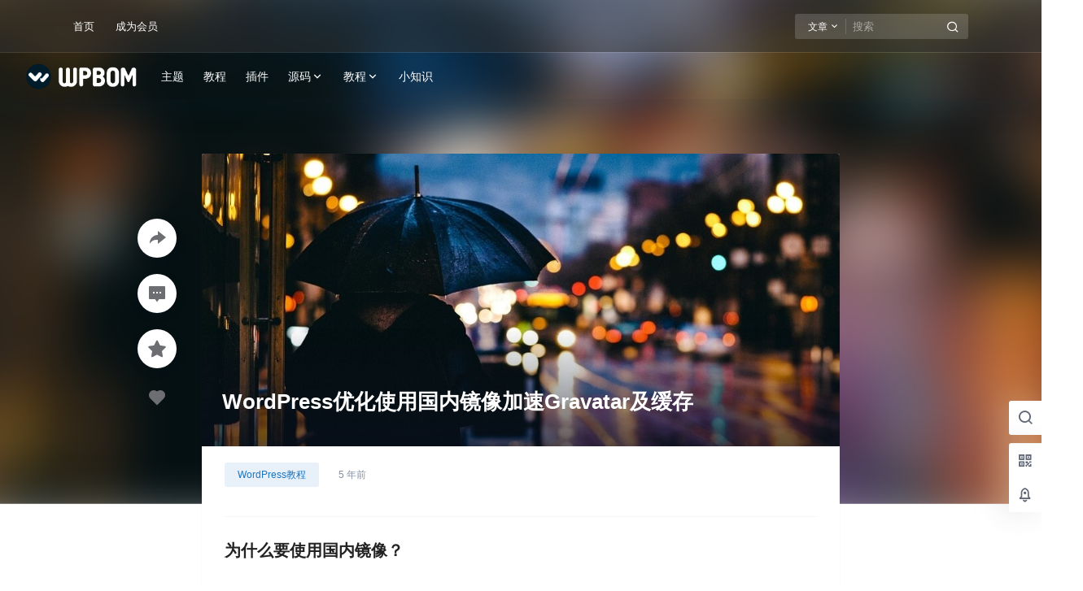

--- FILE ---
content_type: text/css
request_url: https://wpbom.com/wp-content/themes/b2child/style.css
body_size: 262
content:
/*
Theme Name:     B2子主题
Theme URI:      http: //7b2.com/
Description:    Child theme for the B2 PRO
Author:         子主题模版
Author URI:     http: //7b2.com/
Template:       b2
Version:        0.1.5
*/

/*下面是您自己DIY的css样式代码*/
.single-like,.single-eye,.post-list-meta,.realte-post-meta{
    display: none;
}

.list-footer {
    display: none;
}
.post-pre-next-info p{
display: none;
}